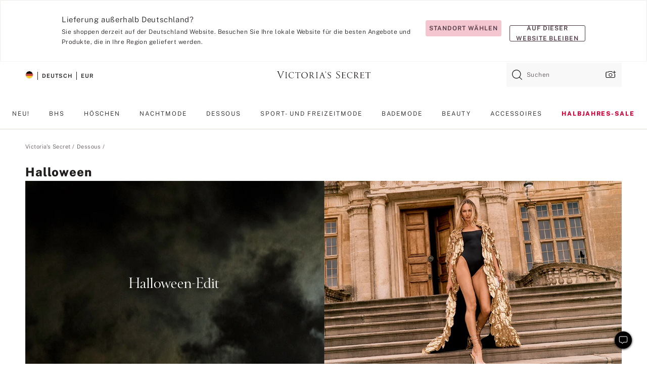

--- FILE ---
content_type: text/html;charset=UTF-8
request_url: https://de.victoriassecret.com/de/vs/lingerie/halloween
body_size: 4768
content:
<!DOCTYPE html><html lang="de" class="desktop " data-theme="vs" data-brand="vs" data-basic="true"><head><script id="earlyBootstrap">(()=>{const e=document.cookie,t=e.indexOf("APPTYPE="),a=document.documentElement.classList,s=document.currentScript.dataset;if(t>=0){a.add("is-app");const i=t+8,r=e.slice(i);let n="";r.startsWith("IOSHANDHELD")?(a.add("is-app-ios"),s.appPlatform="ios",n=e.slice(i+12)):r.startsWith("ANDROIDHANDHELD")&&(a.add("is-app-android"),s.appPlatform="android",n=e.slice(i+16)),n.startsWith("VS")?s.appBrand="vs":n.startsWith("PN")&&(s.appBrand="pn"),s.appPlatform&&s.appBrand&&(s.appType=s.appPlatform+"-"+s.appBrand)}if(("true"===new URL(window.location.href).searchParams.get("isNativeShopTabEnabled")||"true"===sessionStorage.getItem("isNativeShopTabEnabled"))&&(document.documentElement.classList.add("is-native-shop-tab-enabled"),sessionStorage.setItem("isNativeShopTabEnabled","true")),performance.getEntriesByType)for(const{serverTiming:e}of performance.getEntriesByType("navigation"))if(e)for(const{name:t,description:a}of e)"ssrStatus"===t?s.ssrStatus=a:"basicStatus"===t?s.basicStatus=a:"renderSource"===t?s.renderSource=a:"peceActive"===t&&(s.peceActive=a)})();</script><meta charSet="utf-8"/><meta name="viewport" id="viewport-settings" content="width=device-width, initial-scale=1, minimum-scale=1"/><meta property="og:type" content="website"/><meta property="og:site_name" content="Victoria&#x27;s Secret"/><meta name="twitter:site" content="@VictoriasSecret"/><meta property="og:image" content="https://www.victoriassecret.com/assets/m4962-Um5P08hyQ0YL8s9SLn9RQ/images/default-share.png"/><meta name="twitter:card" content="summary_large_image"/><meta property="og:title" content="Halloween – Victoria&#x27;s Secret"/><meta name="description" content="Shoppen Sie unsere Kollektion „Halloween Victoria&#39;s Secret und finden Sie Ihren perfekten Look. Nur bei Victoria&#39;s Secret"/><meta property="og:description" content="Shoppen Sie unsere Kollektion „Halloween Victoria&#39;s Secret und finden Sie Ihren perfekten Look. Nur bei Victoria&#39;s Secret"/><link rel="icon" sizes="48x48" href="https://de.victoriassecret.com/assets/m4962-Um5P08hyQ0YL8s9SLn9RQ/favicon.ico"/><link rel="apple-touch-icon" sizes="180x180" href="https://www.victoriassecret.com/assets/m4962-Um5P08hyQ0YL8s9SLn9RQ/images/apple-touch-icon.png"/><link rel="apple-touch-icon" href="https://www.victoriassecret.com/assets/m4962-Um5P08hyQ0YL8s9SLn9RQ/images/apple-touch-icon.png"/><link rel="icon" sizes="192x192" href="https://www.victoriassecret.com/assets/m4962-Um5P08hyQ0YL8s9SLn9RQ/images/android-chrome-192x192.png"/><meta name="format-detection" content="telephone=no"/> <link rel="alternate" mpdisurl href="https://www.victoriassecret.com/us/vs/lingerie/halloween" hrefLang="x-default"/><link rel="alternate" mpdisurl href="https://www.victoriassecret.com/at/vs/lingerie/halloween" hrefLang="en-AT"/><link rel="alternate" mpdisurl href="https://www.victoriassecret.com/au/vs/lingerie/halloween" hrefLang="en-AU"/><link rel="alternate" mpdisurl href="https://www.victoriassecret.com/be/vs/lingerie/halloween" hrefLang="en-BE"/><link rel="alternate" mpdisurl href="https://www.victoriassecret.com/ca/vs/lingerie/halloween" hrefLang="en-CA"/><link rel="alternate" mpdisurl href="https://www.victoriassecret.com/ch/vs/lingerie/halloween" hrefLang="en-CH"/><link rel="alternate" mpdisurl href="https://www.victoriassecret.com/cz/vs/lingerie/halloween" hrefLang="en-CZ"/><link rel="alternate" mpdisurl href="https://www.victoriassecret.com/de/vs/lingerie/halloween" hrefLang="en-DE"/><link rel="alternate" mpdisurl href="https://www.victoriassecret.com/fr/vs/lingerie/halloween" hrefLang="en-FR"/><link rel="alternate" mpdisurl href="https://www.victoriassecret.com/gr/vs/lingerie/halloween" hrefLang="en-GR"/><link rel="alternate" mpdisurl href="https://www.victoriassecret.com/hk/vs/lingerie/halloween" hrefLang="en-HK"/><link rel="alternate" mpdisurl href="https://www.victoriassecret.com/in/vs/lingerie/halloween" hrefLang="en-IN"/><link rel="alternate" mpdisurl href="https://www.victoriassecret.com/jp/vs/lingerie/halloween" hrefLang="en-JP"/><link rel="alternate" mpdisurl href="https://www.victoriassecret.com/kr/vs/lingerie/halloween" hrefLang="en-KR"/><link rel="alternate" mpdisurl href="https://www.victoriassecret.com/mx/vs/lingerie/halloween" hrefLang="en-MX"/><link rel="alternate" mpdisurl href="https://www.victoriassecret.com/nl/vs/lingerie/halloween" hrefLang="en-NL"/><link rel="alternate" mpdisurl href="https://www.victoriassecret.com/no/vs/lingerie/halloween" hrefLang="en-NO"/><link rel="alternate" mpdisurl href="https://www.victoriassecret.com/nz/vs/lingerie/halloween" hrefLang="en-NZ"/><link rel="alternate" mpdisurl href="https://www.victoriassecret.com/ro/vs/lingerie/halloween" hrefLang="en-RO"/><link rel="alternate" mpdisurl href="https://www.victoriassecret.com/se/vs/lingerie/halloween" hrefLang="en-SE"/><link rel="alternate" mpdisurl href="https://www.victoriassecret.com/sg/vs/lingerie/halloween" hrefLang="en-SG"/><link rel="alternate" mpdisurl href="https://www.victoriassecret.com/sk/vs/lingerie/halloween" hrefLang="en-SK"/><link rel="alternate" mpdisurl href="https://www.victoriassecret.com/us/vs/lingerie/halloween" hrefLang="en-US"/><link rel="alternate" mpdisurl href="https://fr.victoriassecret.com/be/vs/lingerie/halloween" hrefLang="fr-BE"/><link rel="alternate" mpdisurl href="https://fr.victoriassecret.com/bf/vs/lingerie/halloween" hrefLang="fr-BF"/><link rel="alternate" mpdisurl href="https://fr.victoriassecret.com/ch/vs/lingerie/halloween" hrefLang="fr-CH"/><link rel="alternate" mpdisurl href="https://fr.victoriassecret.com/fr/vs/lingerie/halloween" hrefLang="fr-FR"/><link rel="alternate" mpdisurl href="https://frca.victoriassecret.com/ca/vs/lingerie/halloween" hrefLang="fr-CA"/><link rel="alternate" mpdisurl href="https://de.victoriassecret.com/at/vs/lingerie/halloween" hrefLang="de-AT"/><link rel="alternate" mpdisurl href="https://de.victoriassecret.com/ch/vs/lingerie/halloween" hrefLang="de-CH"/><link rel="alternate" mpdisurl href="https://de.victoriassecret.com/de/vs/lingerie/halloween" hrefLang="de-DE"/><link rel="alternate" mpdisurl href="https://it.victoriassecret.com/it/vs/lingerie/halloween" hrefLang="it-IT"/><link rel="alternate" mpdisurl href="https://ja.victoriassecret.com/jp/vs/lingerie/halloween" hrefLang="ja-JP"/><link rel="alternate" mpdisurl href="https://ko.victoriassecret.com/kr/vs/lingerie/halloween" hrefLang="ko-KR"/><link rel="alternate" mpdisurl href="https://pl.victoriassecret.com/pl/vs/lingerie/halloween" hrefLang="pl-PL"/><link rel="alternate" mpdisurl href="https://es.victoriassecret.com/es/vs/lingerie/halloween" hrefLang="es-ES"/><link rel="alternate" mpdisurl href="https://sp.victoriassecret.com/ar/vs/lingerie/halloween" hrefLang="es-AR"/><link rel="alternate" mpdisurl href="https://sp.victoriassecret.com/bo/vs/lingerie/halloween" hrefLang="es-BO"/><link rel="alternate" mpdisurl href="https://sp.victoriassecret.com/bz/vs/lingerie/halloween" hrefLang="es-BZ"/><link rel="alternate" mpdisurl href="https://sp.victoriassecret.com/cl/vs/lingerie/halloween" hrefLang="es-CL"/><link rel="alternate" mpdisurl href="https://sp.victoriassecret.com/co/vs/lingerie/halloween" hrefLang="es-CO"/><link rel="alternate" mpdisurl href="https://sp.victoriassecret.com/cr/vs/lingerie/halloween" hrefLang="es-CR"/><link rel="alternate" mpdisurl href="https://sp.victoriassecret.com/do/vs/lingerie/halloween" hrefLang="es-DO"/><link rel="alternate" mpdisurl href="https://sp.victoriassecret.com/ec/vs/lingerie/halloween" hrefLang="es-EC"/><link rel="alternate" mpdisurl href="https://sp.victoriassecret.com/gt/vs/lingerie/halloween" hrefLang="es-GT"/><link rel="alternate" mpdisurl href="https://sp.victoriassecret.com/hn/vs/lingerie/halloween" hrefLang="es-HN"/><link rel="alternate" mpdisurl href="https://sp.victoriassecret.com/mx/vs/lingerie/halloween" hrefLang="es-MX"/><link rel="alternate" mpdisurl href="https://sp.victoriassecret.com/ni/vs/lingerie/halloween" hrefLang="es-NI"/><link rel="alternate" mpdisurl href="https://sp.victoriassecret.com/pa/vs/lingerie/halloween" hrefLang="es-PA"/><link rel="alternate" mpdisurl href="https://sp.victoriassecret.com/pe/vs/lingerie/halloween" hrefLang="es-PE"/><link rel="alternate" mpdisurl href="https://sp.victoriassecret.com/py/vs/lingerie/halloween" hrefLang="es-PY"/><link rel="alternate" mpdisurl href="https://sp.victoriassecret.com/sv/vs/lingerie/halloween" hrefLang="es-SV"/><link rel="alternate" mpdisurl href="https://sp.victoriassecret.com/us/vs/lingerie/halloween" hrefLang="es-US"/><link rel="alternate" mpdisurl href="https://sp.victoriassecret.com/uy/vs/lingerie/halloween" hrefLang="es-UY"/><link rel="alternate" mpdisurl href="https://sp.victoriassecret.com/ve/vs/lingerie/halloween" hrefLang="es-VE"/><link rel="alternate" mpdisurl href="https://nl.victoriassecret.com/nl/vs/lingerie/halloween" hrefLang="nl-NL"/><link href="https://de.victoriassecret.com/assets/m4962-Um5P08hyQ0YL8s9SLn9RQ/templates/ssr-collection/desktop/style.css" rel="stylesheet"/><title>Halloween – Victoria&#x27;s Secret</title><style data-styled="" data-styled-version="5.3.9">.huVxo{-webkit-animation:fadein 1s ease-in;animation:fadein 1s ease-in;margin:0 auto;}/*!sc*/
@-webkit-keyframes fadein{0%{opacity:0;}50%{opacity:0;}100%{opacity:1;}}/*!sc*/
@keyframes fadein{0%{opacity:0;}50%{opacity:0;}100%{opacity:1;}}/*!sc*/
data-styled.g1493[id="sc-hhncp1-0"]{content:"huVxo,"}/*!sc*/
.hIWGSz{position:absolute;inset:0;display:-webkit-box;display:-webkit-flex;display:-ms-flexbox;display:flex;-webkit-box-pack:center;-webkit-justify-content:center;-ms-flex-pack:center;justify-content:center;-webkit-align-items:center;-webkit-box-align:center;-ms-flex-align:center;align-items:center;}/*!sc*/
data-styled.g1494[id="sc-17pbkyn-0"]{content:"hIWGSz,"}/*!sc*/
.kyFYCC{bottom:-100px;right:0;margin:1rem;-webkit-animation:slidein 750ms ease-out 10s forwards;animation:slidein 750ms ease-out 10s forwards;}/*!sc*/
data-styled.g1495[id="sc-17pbkyn-1"]{content:"kyFYCC,"}/*!sc*/
.jMLnnC{position:absolute;top:0;width:100%;}/*!sc*/
.jMLnnC .fabric-masthead-static-brandbar{width:100%;margin:0;}/*!sc*/
.jMLnnC .fabric-masthead-static-brandbar > .fabric-masthead-static-brandbar-smo-holder{height:40px;background-color:#f9e2e7;}/*!sc*/
.jMLnnC .fabric-masthead-static-brandbar > .fabric-masthead-static-brandbar-container{height:40px;background-color:#f7f7f8;}/*!sc*/
.jMLnnC .fabric-masthead-logo-area{width:100%;-webkit-box-pack:center;-webkit-justify-content:center;-ms-flex-pack:center;justify-content:center;-webkit-justify-content:center;}/*!sc*/
.jMLnnC .fabric-masthead-logo-area.fabric-layout-breakpoints .fabric-static-masthead-logo{-webkit-flex:0 0 275px;-ms-flex:0 0 275px;flex:0 0 275px;height:40px;margin:24px auto 50px;background-color:#f5f5f6;border-radius:3px;}/*!sc*/
.jMLnnC .fabric-masthead-category-nav-item .fabric-masthead-category-nav-link{height:20px;width:90px;background-color:#f5f5f6;padding:0.334rem 0.334rem 0.334rem 4px;display:block;text-transform:uppercase;position:relative;}/*!sc*/
.jMLnnC .fabric-masthead-category-nav-item{margin-right:20px;border-radius:3px;}/*!sc*/
.jMLnnC .fabric-masthead-logo-area{display:-webkit-box;display:-webkit-flex;display:-ms-flexbox;display:flex;height:115px;-webkit-box-pack:justify;-webkit-justify-content:space-between;-ms-flex-pack:justify;justify-content:space-between;-webkit-align-items:center;-webkit-box-align:center;-ms-flex-align:center;align-items:center;}/*!sc*/
.jMLnnC .fabric-masthead-category-nav-menu{width:944px;display:-webkit-box;display:-webkit-flex;display:-ms-flexbox;display:flex;margin:0 auto;-webkit-box-pack:justify;-webkit-justify-content:space-between;-ms-flex-pack:justify;justify-content:space-between;-webkit-align-items:center;-webkit-box-align:center;-ms-flex-align:center;align-items:center;}/*!sc*/
[data-device='desktop'] .sc-d7p3b7-0 .fabric-masthead-category-nav-item{padding-bottom:0.334rem;}/*!sc*/
data-styled.g1496[id="sc-d7p3b7-0"]{content:"jMLnnC,"}/*!sc*/
</style><link rel="preconnect" href="https://de-api.victoriassecret.com/" crossorigin="use-credentials"/>
<link rel="stylesheet" type="text/css" href="https://de.victoriassecret.com/custom_CSS/mpCSS.css?mptest=de4">
</head><body class="fabric vs"><div class="fabric-toast-traffic-control"></div><div class="reactContainer" id="componentContainer" data-hydrate="true"><header class="fabric-masthead-component sc-d7p3b7-0 jMLnnC"><div class="fabric-masthead-static-brandbar"><div class="fabric-masthead-static-brandbar-smo-holder"></div><div class="fabric-masthead-static-brandbar-container"></div></div><div class="fabric-masthead-logo-area fabric-layout-breakpoints"><h1 class="fabric-static-masthead-logo"></h1></div><nav class="fabric-masthead-static-category-nav-component"><ul class="fabric-masthead-category-nav-menu" role="menu"><li class="fabric-masthead-category-nav-item" role="none"><a class="fabric-masthead-category-nav-link"></a></li><li class="fabric-masthead-category-nav-item" role="none"><a class="fabric-masthead-category-nav-link"></a></li><li class="fabric-masthead-category-nav-item" role="none"><a class="fabric-masthead-category-nav-link"></a></li><li class="fabric-masthead-category-nav-item" role="none"><a class="fabric-masthead-category-nav-link"></a></li><li class="fabric-masthead-category-nav-item" role="none"><a class="fabric-masthead-category-nav-link"></a></li><li class="fabric-masthead-category-nav-item" role="none"><a class="fabric-masthead-category-nav-link"></a></li><li class="fabric-masthead-category-nav-item" role="none"><a class="fabric-masthead-category-nav-link"></a></li><li class="fabric-masthead-category-nav-item" role="none"><a class="fabric-masthead-category-nav-link"></a></li><li class="fabric-masthead-category-nav-item" role="none"><a class="fabric-masthead-category-nav-link"></a></li></ul></nav></header><div class="fabric-page-loading"><div class="fabric-page-spinner sc-17pbkyn-0 hIWGSz"><div class="fabric-spinner-element sc-hhncp1-0 huVxo"><div><span class="fabric-hide-a11y-element">Lädt ...</span></div><div></div><div></div><div></div><div></div><div></div><div></div><div></div><div></div><div></div><div></div><div></div></div></div><div class="fabric-toast-utility static-site"><div class="toast-container"><strong>Das Laden der Seite dauert länger als erwartet.</strong></div></div></div></div><div class="fabric-dialog-container"></div><div class="fabric-salesforce-chat-dialog"></div><script id="brastrap-data" type="application/json">{"endpoints":[{"key":"analyticsCore","context":"analytics","version":"v3","path":"global","www":false,"pci":false},{"key":"authStatus","context":"auth","version":"v27","path":"status","method":"POST","prioritized":true,"www":false,"pci":false},{"key":"featureFlags","context":"experience","version":"v4","path":"feature-flags","www":false,"pci":false,"prioritized":true,"timeout":7000,"queryWhitelist":["cm_mmc"]},{"key":"countryList","context":"settings","version":"v3","path":"countries","www":false,"pci":false},{"key":"languageList","context":"settings","version":"v3","path":"languages","www":false,"pci":false},{"key":"dataPrivacyRightsGPCSettings","context":"dataprivacyrights","version":"v7","path":"jwt","www":false,"pci":false},{"key":"zipGating","context":"gatingexperience","version":"v1","path":"sddgating","www":false,"pci":false,"prioritized":true},{"key":"environment","context":"assets","version":"m4962-Um5P08hyQ0YL8s9SLn9RQ","path":"settings.json","www":true,"pci":false},{"key":"navigations","context":"navigations","version":"v9","path":"navigations?channel=victorias-secret-desktop-tablet-eu","www":false,"pci":false,"queryWhitelist":["cm_mmc"]},{"key":"bagCount","context":"orders","version":"v38","path":"bag/count","www":false,"pci":false,"overrides":{"featureFlags.dimensions[dimension=F302].active=C":{"version":"v39","path":"bag/count"}}},{"key":"breadcrumbs","context":"breadcrumbs","version":"v4","path":"breadcrumbs?collectionId=56b0f941-fd0c-49ec-af54-6cdb890b3af7","www":false,"pci":false,"queryWhitelist":["collectionId"]},{"key":"collectionPage","context":"collectionheaders","version":"v9","path":"?collectionId=56b0f941-fd0c-49ec-af54-6cdb890b3af7","www":false,"pci":false,"queryWhitelist":["cm_mmc"]},{"key":"collectionEnsembles","context":"stacksensemble","version":"v4","path":"?brand=vs&collectionId=56b0f941-fd0c-49ec-af54-6cdb890b3af7","www":false,"pci":false,"queryWhitelist":["cm_mmc","brand","stackId"]},{"key":"collectionFilters","context":"filters","version":"v21","path":"?collectionId=56b0f941-fd0c-49ec-af54-6cdb890b3af7&isPersonalized=true","www":false,"pci":false,"queryWhitelist":["filter","storeId","isFilterEnhanced"],"overrides":{"featureFlags.dimensions[dimension=F810].active=C":{"path":"?collectionId=56b0f941-fd0c-49ec-af54-6cdb890b3af7&isPersonalized=true&isFilterEnhanced=true"},"featureFlags.dimensions[dimension=F539].active=C":{"version":"v22"},"featureFlags.dimensions[dimension=F539].active=D":{"version":"v23"}}},{"key":"collectionStacks","context":"stacks","version":"v41","path":"?brand=vs&collectionId=56b0f941-fd0c-49ec-af54-6cdb890b3af7&orderBy={{orderBy}}&maxSwatches=8&isPersonalized=true&isWishlistEnabled=true&recCues=true","www":false,"pci":false,"queryWhitelist":["cm_mmc","brand","filter","orderBy","stackId","storeId"],"overrides":{"featureFlags.dimensions[dimension=F809].active=C":{"version":"v42"},"featureFlags.dimensions[dimension=F539].active=C":{"version":"v43"},"featureFlags.dimensions[dimension=F539].active=C&&featureFlags.dimensions[dimension=F809].active=C":{"version":"v44"},"featureFlags.dimensions[dimension=F539].active=D":{"version":"v45"},"featureFlags.dimensions[dimension=F539].active=D&&featureFlags.dimensions[dimension=F809].active=C":{"version":"v46"}}},{"key":"brandConfigs","context":"settings","version":"v3","path":"brandconfigs?brand=vs&region=international","www":false,"pci":false,"queryWhitelist":["brand","region"]}],"icons":["/assets/m4962-Um5P08hyQ0YL8s9SLn9RQ/react/icon/brand.svg","/assets/m4962-Um5P08hyQ0YL8s9SLn9RQ/react/icon/main.svg","/assets/m4962-Um5P08hyQ0YL8s9SLn9RQ/react/icon/third-party.svg","/assets/m4962-Um5P08hyQ0YL8s9SLn9RQ/react/icon/exclude.svg"],"scripts":[],"settings":{"apiUrl":"https://de-api.victoriassecret.com","pciApiUrl":"https://api2.victoriassecret.com"}}</script><script id="reactLibrary" src="https://www.victoriassecret.com/assets/m4962-Um5P08hyQ0YL8s9SLn9RQ/desktop/react-18.js" defer=""></script><script id="sentryReactSdk" src="https://www.victoriassecret.com/assets/m4962-Um5P08hyQ0YL8s9SLn9RQ/desktop/sentry-react-sdk.js" defer=""></script><script id="brastrap" src="https://de.victoriassecret.com/assets/m4962-Um5P08hyQ0YL8s9SLn9RQ/brastrap.js" defer=""></script><!-- mp_trans_schedule_disable_start 149 --><script id="clientProps" type="application/json">{"apiData":{"cmsPage":{"oldPath":"","path":"/vs/lingerie/halloween","template":"collection","collectionId":"56b0f941-fd0c-49ec-af54-6cdb890b3af7","channel":"victorias-secret-desktop-tablet-eu","meta":{"id":"56b0f941-fd0c-49ec-af54-6cdb890b3af7","name":"","language":"","title":"Halloween","displayOn":"desktop","seoEvergreen":"off","metaTitle":"Halloween - Victoria's Secret","metaDescription":"Shoppen Sie unsere Kollektion „Halloween Victoria's Secret und finden Sie Ihren perfekten Look. Nur bei Victoria's Secret","canonicalUrl":"https://de.victoriassecret.com/de/vs/lingerie/halloween"},"analytics":{"page_category":"Halloween collection","category_id":"LINGERIE","page_type":"collection","page_category_id":"VS|LINGERIE|HALLOWEEN","parent_category_id":"VS|LINGERIE"},"redirect":{}}},"apiResponses":{},"brand":"vs","buildId":"m4962-Um5P08hyQ0YL8s9SLn9RQ","category":"lingerie","cmsPageChannel":"victorias-secret-desktop-tablet-eu","countryCode":"de","deployEnv":{"wwwOrigin":"https://de.victoriassecret.com/","apiOrigin":"https://de-api.victoriassecret.com","apiPciOrigin":"https://api2.victoriassecret.com","languageDomainSuffix":".victoriassecret.com","englishDomainPrefix":"www","assetsOrigin":"https://de.victoriassecret.com/","assetsContext":"/assets","languageDomains":{"de.victoriassecret.com":{"domainCode":"de"},"es.victoriassecret.com":{"domainCode":"es"},"fr.victoriassecret.com":{"domainCode":"fr"},"frca.victoriassecret.com":{"domainCode":"frca"},"it.victoriassecret.com":{"domainCode":"it"},"ja.victoriassecret.com":{"domainCode":"ja"},"ko.victoriassecret.com":{"domainCode":"ko"},"pl.victoriassecret.com":{"domainCode":"pl"},"sp.victoriassecret.com":{"domainCode":"sp"}}},"deviceType":"desktop","deployEnvName":"production","endpoints":[{"key":"analyticsCore","context":"analytics","version":"v3","path":"global","www":false,"pci":false},{"key":"authStatus","context":"auth","version":"v27","path":"status","method":"POST","prioritized":true,"www":false,"pci":false},{"key":"featureFlags","context":"experience","version":"v4","path":"feature-flags","www":false,"pci":false,"prioritized":true,"timeout":7000,"queryWhitelist":["cm_mmc"]},{"key":"countryList","context":"settings","version":"v3","path":"countries","www":false,"pci":false},{"key":"languageList","context":"settings","version":"v3","path":"languages","www":false,"pci":false},{"key":"dataPrivacyRightsGPCSettings","context":"dataprivacyrights","version":"v7","path":"jwt","www":false,"pci":false},{"key":"zipGating","context":"gatingexperience","version":"v1","path":"sddgating","www":false,"pci":false,"prioritized":true},{"key":"environment","context":"assets","version":"m4962-Um5P08hyQ0YL8s9SLn9RQ","path":"settings.json","www":true,"pci":false},{"key":"navigations","context":"navigations","version":"v9","path":"navigations?channel=victorias-secret-desktop-tablet-eu","www":false,"pci":false,"queryWhitelist":["cm_mmc"]},{"key":"bagCount","context":"orders","version":"v38","path":"bag/count","www":false,"pci":false,"overrides":{"featureFlags.dimensions[dimension=F302].active=C":{"version":"v39","path":"bag/count"}}},{"key":"breadcrumbs","context":"breadcrumbs","version":"v4","path":"breadcrumbs?collectionId=56b0f941-fd0c-49ec-af54-6cdb890b3af7","www":false,"pci":false,"queryWhitelist":["collectionId"]},{"key":"collectionPage","context":"collectionheaders","version":"v9","path":"?collectionId=56b0f941-fd0c-49ec-af54-6cdb890b3af7","www":false,"pci":false,"queryWhitelist":["cm_mmc"]},{"key":"collectionEnsembles","context":"stacksensemble","version":"v4","path":"?brand=vs&collectionId=56b0f941-fd0c-49ec-af54-6cdb890b3af7","www":false,"pci":false,"queryWhitelist":["cm_mmc","brand","stackId"]},{"key":"collectionFilters","context":"filters","version":"v21","path":"?collectionId=56b0f941-fd0c-49ec-af54-6cdb890b3af7&isPersonalized=true","www":false,"pci":false,"queryWhitelist":["filter","storeId","isFilterEnhanced"],"overrides":{"featureFlags.dimensions[dimension=F810].active=C":{"path":"?collectionId=56b0f941-fd0c-49ec-af54-6cdb890b3af7&isPersonalized=true&isFilterEnhanced=true"},"featureFlags.dimensions[dimension=F539].active=C":{"version":"v22"},"featureFlags.dimensions[dimension=F539].active=D":{"version":"v23"}}},{"key":"collectionStacks","context":"stacks","version":"v41","path":"?brand=vs&collectionId=56b0f941-fd0c-49ec-af54-6cdb890b3af7&orderBy={{orderBy}}&maxSwatches=8&isPersonalized=true&isWishlistEnabled=true&recCues=true","www":false,"pci":false,"queryWhitelist":["cm_mmc","brand","filter","orderBy","stackId","storeId"],"overrides":{"featureFlags.dimensions[dimension=F809].active=C":{"version":"v42"},"featureFlags.dimensions[dimension=F539].active=C":{"version":"v43"},"featureFlags.dimensions[dimension=F539].active=C&&featureFlags.dimensions[dimension=F809].active=C":{"version":"v44"},"featureFlags.dimensions[dimension=F539].active=D":{"version":"v45"},"featureFlags.dimensions[dimension=F539].active=D&&featureFlags.dimensions[dimension=F809].active=C":{"version":"v46"}}},{"key":"brandConfigs","context":"settings","version":"v3","path":"brandconfigs?brand=vs&region=international","www":false,"pci":false,"queryWhitelist":["brand","region"]}],"languageCode":"de","react18Mode":false,"renderType":"basic","sanitizedUrl":"https://de.victoriassecret.com/de/vs/lingerie/halloween","timestamp":1768834381392,"enableSentry":true}</script><!-- mp_trans_schedule_disable_end 149 --><script src="https://de.victoriassecret.com/assets/m4962-Um5P08hyQ0YL8s9SLn9RQ/desktop/runtime.js" defer=""></script><script src="https://de.victoriassecret.com/assets/m4962-Um5P08hyQ0YL8s9SLn9RQ/desktop/5641.js" defer=""></script><script src="https://de.victoriassecret.com/assets/m4962-Um5P08hyQ0YL8s9SLn9RQ/desktop/573.js" defer=""></script><script src="https://de.victoriassecret.com/assets/m4962-Um5P08hyQ0YL8s9SLn9RQ/desktop/6863.js" defer=""></script><script src="https://de.victoriassecret.com/assets/m4962-Um5P08hyQ0YL8s9SLn9RQ/desktop/9300.js" defer=""></script><script src="https://de.victoriassecret.com/assets/m4962-Um5P08hyQ0YL8s9SLn9RQ/desktop/8776.js" defer=""></script><script src="https://de.victoriassecret.com/assets/m4962-Um5P08hyQ0YL8s9SLn9RQ/desktop/1440.js" defer=""></script><script src="https://de.victoriassecret.com/assets/m4962-Um5P08hyQ0YL8s9SLn9RQ/desktop/5801.js" defer=""></script><script src="https://de.victoriassecret.com/assets/m4962-Um5P08hyQ0YL8s9SLn9RQ/desktop/2316.js" defer=""></script><script src="https://de.victoriassecret.com/assets/m4962-Um5P08hyQ0YL8s9SLn9RQ/desktop/685.js" defer=""></script><script src="https://de.victoriassecret.com/assets/m4962-Um5P08hyQ0YL8s9SLn9RQ/desktop/6817.js" defer=""></script><script src="https://de.victoriassecret.com/assets/m4962-Um5P08hyQ0YL8s9SLn9RQ/desktop/420.js" defer=""></script><script src="https://de.victoriassecret.com/assets/m4962-Um5P08hyQ0YL8s9SLn9RQ/desktop/1405.js" defer=""></script><script src="https://de.victoriassecret.com/assets/m4962-Um5P08hyQ0YL8s9SLn9RQ/templates/ssr-collection/desktop/index.js" defer=""></script></body>
<!-- MP Google Tag Manager -->
<script nonce="mpgtmdply">(function(w,d,s,l,i){w[l]=w[l]||[];w[l].push({'gtm.start':
new Date().getTime(),event:'gtm.js'});var f=d.getElementsByTagName(s)[0],
j=d.createElement(s),dl=l!='dataLayer'?'&l='+l:'';j.async=true;j.src=
'https://www.googletagmanager.com/gtm.js?id='+i+dl;f.parentNode.insertBefore(j,f);
})(window,document,'script','mpDataLayer','GTM-NKJ73QTQ');</script>
<!-- End Google Tag Manager -->

<!-- MP Google Tag Manager (noscript) -->
<noscript><iframe src="https://www.googletagmanager.com/ns.html?id=GTM-NKJ73QTQ"
height="0" width="0" style="display:none;visibility:hidden"></iframe></noscript>
<!-- End Google Tag Manager (noscript) -->

<!--Processed by MotionPoint's TransMotion (r) translation engine v22.36.0 12/23/2025. Copyright© 2003-2026 MotionPoint Corporation. All Rights Reserved. This product is protected under one or more of the following US patents: 7584216, 7580960, 7627479, 7627817, 7996417, 8065294. Other patents pending.--></html>

--- FILE ---
content_type: text/javascript;charset=UTF-8
request_url: https://de.victoriassecret.com/assets/m4962-Um5P08hyQ0YL8s9SLn9RQ/desktop/573.js
body_size: 9662
content:
try{!function(){var e="undefined"!=typeof window?window:"undefined"!=typeof global?global:"undefined"!=typeof globalThis?globalThis:"undefined"!=typeof self?self:{},t=(new e.Error).stack;t&&(e._sentryDebugIds=e._sentryDebugIds||{},e._sentryDebugIds[t]="dfe98fac-0f0c-4f89-badf-ec5ef93b12d1",e._sentryDebugIdIdentifier="sentry-dbid-dfe98fac-0f0c-4f89-badf-ec5ef93b12d1")}()}catch(e){}!function(){var e="undefined"!=typeof window?window:"undefined"!=typeof global?global:"undefined"!=typeof globalThis?globalThis:"undefined"!=typeof self?self:{};e._sentryModuleMetadata=e._sentryModuleMetadata||{},e._sentryModuleMetadata[(new e.Error).stack]=function(e){for(var t=1;t<arguments.length;t++){var n=arguments[t];if(null!=n)for(var i in n)n.hasOwnProperty(i)&&(e[i]=n[i])}return e}({},e._sentryModuleMetadata[(new e.Error).stack],{"_sentryBundlerPluginAppKey:fewd-flagship":!0})}(),("undefined"!=typeof window?window:"undefined"!=typeof global?global:"undefined"!=typeof globalThis?globalThis:"undefined"!=typeof self?self:{}).SENTRY_RELEASE={id:"flagship-m4962"},(self.webpackChunk_vsdp_flagship=self.webpackChunk_vsdp_flagship||[]).push([[573],{54752:(e,t,n)=>{n.d(t,{A:()=>Pe});var i=n(78090),o=n.n(i),a=n(52485),s=n(16809),r=n(92568);const c=r.Ay.article.withConfig({componentId:"sc-1t6vn29-0"})(["",""],(({$isSmallScreen:e,$hasNewITC:t,$isCollectionPage:n})=>`\n    display: ${t?"grid":""};\n    grid-auto-flow: row dense;\n    grid-template-columns: ${e?"1fr":"repeat(2, 1fr)"};\n    max-width: 1600px;\n    min-width: auto;\n    overflow: hidden;\n    width: 100%;\n    z-index: 1;\n\n    > div,\n    > section,\n    > article {\n      grid-column: span 2;\n    }\n\n    > div.medium1-itc {\n      grid-column: ${e?"span 2":"span 1"};\n    }\n\n    > div.oldTwoUp {\n      grid-column: span 1;\n      place-self: end;\n      margin-right: 3.0625em;\n    }\n    > div.oldTwoUp + div.oldTwoUp {\n      place-self: center;\n      margin-right: 1em;\n    }\n\n    .offers-drawer & {\n      max-width: unset;\n      min-width: unset;\n    }\n\n    // below is desktop styles only\n    ${e?`\n        > div > div.fabric-itc-media-region > img {\n          margin: 0 auto;\n          object-fit: contain;\n        }\n        ${!n&&"\n        > div.fabric-image-text-cms-component {\n          width: 100% ;\n          "}\n      }\n      `:""}\n\n  `));var l=n(78795),d=n(44775),m=n(64112),p=n(64512),g=n(80546);const u="REQUEST_UPDATE",h="RESULT_UPDATE",f="ERROR_UPDATE",x=(e,t)=>{switch(t.type){case u:return{totalCount:t.totalCount,requests:[...e.requests,t.payload],result:[],error:null};case h:return{totalCount:e.totalCount,requests:e.requests,result:[t.payload],error:null};case f:return{totalCount:e.totalCount,requests:e.requests,result:[],error:t.error};default:return e}};var b=n(15641),y=n(64082),w=n(90107),C=n(49866);const A=r.Ay.div.withConfig({componentId:"sc-hjxr6p-0"})(["position:absolute;z-index:-1;display:flex;align-items:center;justify-content:center;left:0;width:100vw;height:100%;",";.desktop &{",";}.fabric-background-image-component-image{width:100%;height:100%;background-position:top center;}"],C.A.responsiveFont(10/3,"vw",10.666,24),C.A.responsiveFont(1,"vw",9.44,19.2));var v=n(59480),I=n(74848);const S=function({cmsComponent:e}){const{id:t,source:n,backgroundColor:i,width:o,imgAltText:a}=e,s={backgroundImage:`url(${n})`,backgroundColor:`${i}`,backgroundSize:`${o?v.Ay.convertToEm(o):"auto"}`,backgroundRepeat:"no-repeat"};return(0,I.jsx)(A,{"data-id":t,"data-component":"background-image-cms-component",className:"fabric-cms-component-item fabric-background-image-cms-component fabric-background-image",children:(0,I.jsx)("div",{className:"fabric-background-image-component-image",style:s,role:"img","aria-label":a})})};var $=n(10890),F=n(38705),j=n(48317),k=n(29172),M=n(21534);const T=640,z=r.Ay.div.withConfig({componentId:"sc-12pl51b-0"})(["",""],(({theme:e})=>(0,r.AH)(["@media (min-width:","px){.fabric-secondary-small-button-element{display:flex;flex:0 1 24.5%;justify-content:center;align-items:center;margin:0 0 "," ",";background:",";color:",";font-family:",";}}@media (max-width:","px){.fabric-secondary-small-button-element{margin:0 0 "," 0;background:",";color:",";}}"],T,e.spacing.sm,e.spacing.sm,e.colors.neutral100,e.colors.neutral0,e.typography.fontFamily["ff-primary"]["font-family"],T,e.spacing.xs,e.colors.neutral100,e.colors.neutral0))),P=r.Ay.div.withConfig({componentId:"sc-12pl51b-1"})(["",""],(({theme:e})=>(0,r.AH)(["@media (min-width:","px){width:1180px;margin:"," auto;@media (max-width:","px){width:944px;margin:50px auto;}}@media (max-width:","px){margin:"," ",";}"],T,e.spacing.lg,1200,T,e.spacing.xl,e.spacing.md))),N=r.Ay.div.withConfig({componentId:"sc-12pl51b-2"})(["@media (min-width:","px){display:flex;flex-direction:column;align-items:center;width:100%;height:auto;}@media (max-width:","px){flex-direction:column;}"],T,T),E=r.Ay.div.withConfig({componentId:"sc-12pl51b-3"})(["",""],(({theme:e})=>(0,r.AH)(["@media (max-width:","px){width:100%;text-align:center;margin:0 0 "," 0;}"],T,e.spacing.sm))),H=r.Ay.div.withConfig({componentId:"sc-12pl51b-4"})(["",""],(({theme:e})=>(0,r.AH)(["@media (min-width:","px){display:flex;width:100%;flex-wrap:wrap;justify-content:center;margin-top:",";&.inline-text-nav-column-4{justify-content:flex-start;.fabric-secondary-small-button-element{flex:0 1 23.8%;}}&&&&&.inline-text-nav-column-5 .fabric-secondary-small-button-element{flex:0 1 18.7%;}&.inline-text-nav-column-3 .fabric-secondary-small-button-element:nth-child(3n + 1),&.inline-text-nav-column-4 .fabric-secondary-small-button-element:nth-child(4n + 1),&.inline-text-nav-column-5 .fabric-secondary-small-button-element:nth-child(5n + 1){margin-left:0;}}@media (max-width:","px){width:100%;flex-direction:column;padding:0;}"],T,e.spacing.md,T))),O=function(e){return!e||e<3||e%3==0&&e%4!=0?"inline-text-nav-column-3":e%5==0?"inline-text-nav-column-5":"inline-text-nav-column-4"},D={rel:"noopener noreferrer",target:"_blank"},L=function({cmsComponent:e,isMobile:t}){const{id:n,textField1:o,ctas:a}=e,s=O(a.length),r=!l.Jt(e,"isFloatingCue")||t?"fabric-h1-typography-element":"",c=t?"":s;return(0,I.jsx)(z,{"data-id":n,"data-component":"cmsdigitalcontent:InlineNavigation-cms-component",className:"fabric-cms-component-item fabric-cmsdigitalcontent:InlineNavigation-cms-component",children:(0,I.jsx)(P,{className:"fabric-inline-text-navigation-component",children:(0,I.jsxs)(N,{className:"fabric-cms-items",children:[(0,I.jsx)(E,{className:"fabric-cms-header-title",children:(0,I.jsx)(M.A,{className:r,as:"h2",fontFamily:"ff-secondary",fontWeight:"bold",letterSpacing:"ls-md",fontScale:"fs-4xl",children:o})}),(0,I.jsx)(H,{className:`fabric-cms-menu-items  ${c}`,children:a&&a.map((e=>(0,I.jsx)(i.Fragment,{children:(0,I.jsx)(k.A,{href:e.url?e.url:`#${e.anchor}`,className:"fabric-link-element fabric-secondary-small-button-element",...e?.isOpenInNewTab&&D,children:(0,I.jsx)(M.A,{fontFamily:"ff-primary",fontWeight:"bold",children:(0,I.jsx)(j.A,{html:e.text})})})},e.text)))})]})})})};var R=n(14229),q=n(81551),U=n(33303);const V=(0,r.Ay)(d.A).withConfig({componentId:"sc-1bmrd5n-0"})(["",""],(({$backgroundColor:e})=>(0,r.AH)(["background-color:",";margin-bottom:0;"],e||"unset"))),_=(0,r.Ay)(d.A).withConfig({componentId:"sc-1bmrd5n-1"})(["",""],(({theme:e,$hasHeader:t})=>`\n  ${t?`padding: ${e.spacing.xl4} ${e.spacing.xl} ${e.spacing.xl};`:`padding: ${e.spacing.xl4} ${e.spacing.xl};`};\n  text-align: center;\n`)),K=(0,r.Ay)(d.A).withConfig({componentId:"sc-1bmrd5n-2"})(["",""],(({theme:e,$isPaddingTight:t,$isCopyPositionStack:n})=>(0,r.AH)(["gap:",";padding:0px "," ",";"],t?`calc(${e.spacing.xs} / 2)`:n?`${e.spacing.lg}  ${e.spacing.md}`:`${e.spacing.md}`,e.spacing.xl,e.spacing.xl4)));var G=n(5750);const W=function({cmsComponent:e,authStatus:t,position:n}){const{id:o,slides:a,placement:s,carouselHeader:c=[],backgroundColor:l,theme:m,baseFontSizePx:p,padding:g,type:u}=e,h=(0,U.U)(p),f=(0,G.Ay)("f536MiniGridsOnMwebEnhancement"),x=(0,i.useMemo)((()=>{if("PINK1"===m){const e={...q.Al.typography,...h?.typography},t={...q.Al.spacing,...h?.spacing};return p?{...q.Al,typography:{...e},spacing:{...t}}:q.Al}if("PINK2"===m){const e={...q.to.typography,...h?.typography},t={...q.to.spacing,...h?.spacing};return p?{...q.to,typography:{...e},spacing:{...t}}:q.to}const e={...q.uu.typography,...h?.typography},t={...q.uu.spacing,...h?.spacing};return p?{...q.uu,typography:{...e},spacing:{...t}}:q.uu}),[m,h,p]);return(0,I.jsxs)(V,{forwardedAs:"section",id:o,"data-testid":"miniGrid-cms-component",$backgroundColor:l,children:[c?.length?(0,I.jsx)(_,{variant:"flex",alignItems:"center",justifyContent:"center",$hasHeader:!!c?.length,children:(0,I.jsx)(r.NP,{theme:x,children:(0,I.jsx)(R.A,{contentArray:c,baseFontSizePx:p,cmsTheme:m})})}):null,a&&0!==a?.length&&(0,I.jsx)(d.A,{children:(0,I.jsx)(K,{variant:"grid",grid:"auto/repeat(2, 1fr)",$isPaddingTight:"tight"===g,$isCopyPositionStack:"stack"===a[0]?.copyPositionLarge||"stack"===a[0]?.copyPositionSmall,children:a?.map(((e,i)=>(0,I.jsx)(d.A,{children:"cmsdigitalcontent:ContentITC"===e?.type&&(0,I.jsx)(w.A,{cmsComponent:e,authStatus:t,slidePlacement:s,position:`${n}_${i+1}`,isMiniGridCard:"cmsdigitalcontent:MiniGridDocument"===u&&f})},`${e?.id}_${i}`)))})})]})};var J=n(47695),B=n(42023),Q=n(13198),Y=n(59054),Z=n(60415),X=n(55818),ee=n(42999),te=n(47440),ne=n(60799);var ie=n(39964),oe=n(24358),ae=n(13206),se=n(85852),re=n(21954),ce=n(40025);const le=(0,r.Ay)(M.A).withConfig({componentId:"sc-cat0to-0"})(["",""],(({isMobile:e})=>(0,r.AH)(["text-align:",";"],e?"left":"center"))),de=(0,r.Ay)(oe.A).withConfig({componentId:"sc-cat0to-1"})(["",""],(({carouselVariant:e,theme:t,$isMobile:n})=>(0,r.AH)(["width:",";margin-top:",";padding:0 ",";",""],"scroll"===e?n?"41%":"45%":"auto",t.spacing.xl,t.units.twoPixels,!n&&"display: block;"))),me=(0,r.AH)([".prism-icon-arrow{width:35px;}"]),pe=(0,r.Ay)(ie.A).withConfig({componentId:"sc-cat0to-2"})([".slick-list{@media screen and (min-width:","px) und (max-width:","px){max-width:640px;}@media screen and (min-width:","px) und (max-width:","px){max-width:800px;}@media screen and (min-width:","px){max-width:1050px;}margin:auto;}button[aria-label='Next slide']{left:unset;right:-50px;","}button[aria-label='Previous slide']{right:unset;left:-50px;","}"],640,959,960,1199,1200,me,me),ge=o().memo((({productsData:e={},carouselVariant:t,slidesToShow:n,slidesToScroll:i,showCarouselArrows:o,primaryProductGenericId:a=""})=>{const{tagline:s="",products:r=[],placementName:c}=e,d=(0,re.A)(),{isMobile:m}=d;return l.EI(e.products)?(0,I.jsxs)(I.Fragment,{children:[(0,I.jsx)(le,{forwardedAs:"h2",fontScale:"fs-xl",letterSpacing:"ls-sm",fontModifiers:"fm-capitalize",fontFamily:"ff-primary",isMobile:m,children:s.toLowerCase()}),(0,I.jsx)(pe,{variant:t,publish:ce.mk,slidesToShow:n,showCarouselArrows:o,className:"cross-sell-carousel",slidesToScroll:i,children:r.map((({swatches:e,...n},i)=>{let o=n;const r=o?.shortDescription,d=Array.isArray(e)&&e.length&&e[0]?.badges||[];return o=l.hZ(o,"name",r,"badges",d,"isRecommendationFloor",!0),(0,I.jsx)(se.A,{product:{...o,isCrossSell:!0},primaryProductGenericId:a,children:(0,I.jsx)(de,{carouselVariant:t,$isMobile:m,children:(0,I.jsx)(ae.A,{cardBodyMargin:{top:"xxSmall",right:"xSmall",left:"xSmall"},customTotalSwatchesWidth:190,imageSizeId:m?"mobiletwogrid":"desktopfivegrid",tagline:s,isMobile:m,placementName:c,productPosition:i+1,...o,isMatchBackWishListed:!0,isCollectionPageRec:!0})},`${o?.index}_${o?.id}`)},`${o?.index}_${o?.id}`)}))})]}):null}));var ue=n(12907);const he=r.Ay.div.withConfig({componentId:"sc-1urvajl-0"})(["",""],(({theme:e,isMobile:t})=>`\n    padding-bottom: ${e.spacing.lg};\n     margin-left: ${t?e.spacing.xl:0};\n  `)),fe=o().memo((({cmsComponent:e={},selectedFilters:t=[],hidePerzRecContainer:n=()=>{}}={})=>{const o=(0,Y.A)(),a=(0,Z.wR)(),r=(0,re.A)(),c=(0,Q.d4)((e=>e?.apiData?.authStatus)),{isMobile:d}=r,{placement:m}=e,u=(0,ue.A)({minWidth:s.oP}),[h,f]=(0,i.useState)(!1),{ref:x,inView:b}=(0,J.Wx)({fallbackInView:!1,triggerOnce:!0,rootMargin:"0px 0px 900px 0px",threshold:0}),[y,w]=(0,i.useState)(null),C=(0,i.useMemo)((()=>function(e){const t={size:"",style:[],category:[],sale:!1,color:[],brand:[],liningLevel:[],fabricFamily:[],itemType:[]};return Array.isArray(e)?(e.forEach((e=>{switch(e.key){case"size":t.size||(t.size=e.value);break;case"subclass":t.style.push(e.value);break;case"category":t.category.push(e.value);break;case"sale":t.sale=!0;break;case"color":t.color.push(e.value);break;case"subbrand":t.brand.push(e.value);break;case"lininglevel":t.liningLevel.push(e.value);break;case"fabricfamily":t.fabricFamily.push(e.value);break;case"class":t.itemType.push(e.value)}})),t):t}(t)),[t]),{personalizationMonitor:A}=(0,X.A)(),{personalizationMonitorAPIRes:v}=A||{},S=(0,i.useMemo)((()=>{const e=v?.responseTokens;if(e){const t=e?.["profile.cartIds"];return t?t.split(","):[]}return[]}),[v]);(0,i.useEffect)((()=>{b&&o&&m&&!h&&0!==Object.keys(v).length&&(async()=>{try{const e=await async function({placement:e,filterPayload:t,config:n,authStatus:i,cartIds:o}){return new Promise(((a,s)=>{if(!e)return void a(null);const r=l.Jt(n,"isMobile")||l.Jt(n,"isTablet");let c=l.Jt(n,"url.path");const d=l.Jt(n,"url.query",{});c=0===Object.keys(d).length?c:`${c}?`,Object.entries(d).forEach((([e,t])=>{c="?"===c.charAt(c.length-1)?`${c}${e}=${t}`:`${c}&${e}=${t}`}));const m={aid:l.Jt(i,"aid"),channel:l.Jt(n,"channel","All"),cid:ee.get("cid"),consent:{personalization:!0},isPersonalized:!0,placements:[{name:e,isPurchasable:!1,isFilteredByPrice:!1,number:15}],screenHeight:window.screen.height,screenWidth:window.screen.width,subBrand:l.Jt(n,"brand","vs"),tntId:ee.get("tntId"),url:c,...ne.A.getCountryData(n),platform:r?"mobile":"web",mobilePlatform:{},filters:t||{size:"",style:[],category:[],sale:!1,color:[],brand:[],liningLevel:[],fabricFamily:[],itemType:[]},cartIds:o};(0,p.Hq)(1),g.A.post({endpoint:"productRecommendations",data:m,referrerPolicy:"no-referrer-when-downgrade",success:e=>{const t=e?.placements,n=function(e){if(!Array.isArray(e)||0===e.length)return{};const t=e.find((e=>e.placementName&&Array.isArray(e.products)&&e.products.length>0));if(!t)return{};const n=t?.products?.map(((e,n)=>(e.url+=`&recommendedProductType=${t?.placementName}&product_position=${n+1}`,e)));return t.products=n,t}(t);(0,p.Lr)(e?.analytics?.propositions),a(n)},error:e=>{(0,p.Hq)(-1),(0,te.Rm)("Personalisierte Empfehlungen konnten nicht abgerufen werden",e),s(e)}})}))}({placement:m,filterPayload:C,config:r,authStatus:c,cartIds:S});w(e),f(!0)}catch(e){(0,te.Rm)("Error with perzReccAPI",e)}})()}),[b,o,m,C,r,c,h,S,v]);const $=y?.products?.length<5,F=!l.u7(y)||$&&!d;if((0,i.useEffect)((()=>{"function"==typeof n&&y&&n(F)}),[F,n,y]),a||!y)return(0,I.jsx)(B.A,{ref:x,height:d?"438px":"405px"});const j={carouselVariant:u?"default":"scroll",primaryProductGenericId:"",...u&&{slidesToShow:5,slidesToScroll:5,showCarouselArrows:!0}};return F?null:(0,I.jsx)(he,{"data-testid":"PersonalizedFloatingCarousel",isMobile:d,children:(0,I.jsx)(ge,{...j,productsData:y,selectedFilters:t})})}));function xe({cmsComponent:e,isRecsCue:t,selectedFilters:n,hidePerzRecContainer:i=()=>{}}){return t?(0,I.jsx)(fe,{cmsComponent:e,selectedFilters:n,hidePerzRecContainer:i}):(0,I.jsx)("section",{"data-component":"personalized-cms-component",className:"fabric-cms-component-item fabric-personalized-cms-component"})}const be=o().memo(xe),ye=r.Ay.div.withConfig({componentId:"sc-1lffdh-0"})(["",""],(({theme:e})=>(0,r.AH)(["font-size:1rem;line-height:20px;font-weight:200;margin-right:0;margin-left:",";h3{font-size:1.602rem;line-height:28px;}h4{font-size:1.266rem;line-height:20px;}strong{font-weight:700;}ul{li{display:list-item;margin-left:",";}}ol{li{display:list-item;margin-left:",";ol li{margin-left:",";}}}&&&&&{table{caption{position:absolute;}}}table{caption{clip:rect(1px,1px,1px,1px);height:1px;overflow:hidden;top:auto;width:1px;}border-bottom:1px solid ",";border:1px solid ",";border-collapse:collapse;border-spacing:0;thead{background:",";th{border-color:",";border-width:0 0 1px;border-style:solid;padding:",";}}th,td{border-color:",";border-width:0 0 1px;border-style:dashed;padding:",";}border-collapse:separate;}"],e.spacing.sm,e.spacing.lg,e.spacing.lg,e.spacing.xl,e.colors.neutral20,e.colors.neutral60,e.colors.neutral10,e.colors.neutral60,e.spacing.sm,e.colors.neutral60,e.spacing.sm)));function we(e){return e.replace(/^#AH# (.*$)/gim,'<h1 class="article-title">$1</h1>').replace(/^#AT# (.*$)/gim,'<div class="article-time-stamp">$1</div>').replace(/^# (.*$)/gim,'<h1 class="article-heading1">$1</h1>').replace(/^## (.*$)/gim,'<h2 class="article-heading2">$1</h2>').replace(/^### (.*$)/gim,'<h3 class="article-heading3">$1</h3>').replace(/^#### (.*$)/gim,'<h4 class="article-heading4">$1</h4>').replace(/^#P#(.*$)/gim,'<p class="article-paragraph">$1</p>').replace(/^> (.*$)/gim,'<blockquote class="article-blockquote">$1</blockquote>').replace(/^&#62; (.*$)/gim,'<blockquote class="article-blockquote">$1</blockquote>').trim()}function Ce(e,t){return{"@type":"Question",name:e,acceptedAnswer:{"@type":"Answer",text:`<p>${t}</p>`}}}function Ae(e){const t=/<question>(.*?)<\/answer>/g;let n;const i=e.replace(/&#60;question&#62;/g,"<question>").replace(/&#60;\/question&#62;/g,"</question>").replace(/&#60;answer&#62;/g,"<answer>").replace(/&#60;\/answer&#62;/g,"</answer>"),o=[];for(n=t.exec(i);n;){const e=n[1].split("</question><answer>");o.push(Ce(e[0],e[1])),n=t.exec(i)}return o}const ve=function(e,t){let n="";return n+=e&&"fabric-dynamic-text-component-margin-right-padding"===e?"fabric-cms-component-margin-right ":"fabric-cms-component-margin-right-none ",n+=t&&"fabric-dynamic-text-component-margin-bottom-padding"===t?"fabric-cms-component-margin-bottom":"fabric-cms-component-margin-bottom-none",n},Ie=function(e){let t=we(e);const n=Ae(t);return n.length>0&&(t=`<script type="application\/ld+json">{ "@context": "https:\/\/schema.org", "@type": "FAQPage","mainEntity": ${JSON.stringify(n)}}<\/script>`),t},Se=function({cmsComponent:e}){const{marginRight:t,marginBottom:n}=e,i=e?.textField1?e?.textField1:"",o=ve(t,n);return(0,I.jsx)(ye,{"data-component":"cmsdigitalcontent-contentdocument-cms-component",className:`fabric-cms-component-item fabric-cmsdigitalcontent-contentdocument-cms-component ${o}`,children:(0,I.jsx)(j.A,{as:"div",html:Ie(i)})})};var $e=n(69610),Fe=n(24886);const je=(0,r.Ay)(d.A).withConfig({componentId:"sc-ku8h4t-0"})(["",""],(({$isSmallScreen:e})=>`\n    gap:  ${e?"0":"0 5.334rem"};\n    grid-template-columns: ${e?"1fr":"repeat(4, 1fr)"};\n    max-width: 1600px;\n    padding: ${e?"0":"0 5.334rem"};\n\n    > div,\n    > section {\n      grid-column: span 2;\n    }\n\n    &&&&:has(> div > article) {\n      padding: 0;\n    }\n  `)),ke=(0,r.Ay)(m.A).withConfig({componentId:"sc-ku8h4t-1"})(["display:none;"]),Me=({authStatus:e,cmsComponentList:t,collectionsFacets:n,config:o,customerName:a,isMobile:s,isOffersDrawer:r,isSmallScreen:c,isStackApiLoading:d,onFiltersChange:m,selectedFilters:C,setDialogUrl:A,setIsModalOpen:v,isCICCheckoutOverlay:j,customCMSContentClickHandler:k,hasNewITC:M,dataSource:T,position:z,isFloatingCue:P=!1,onClick:N=()=>{},hasPersonalizedHeader:E,isRecsCue:H,activeCategory:O,inclusiveFilterValue:D,hidePerzRecContainer:R=()=>{},monResponse:q,isF719C:U,giftCardId:V="",isFilterCarousel:_,isAnchorCarousel:K,isNavigationCarousel:J,isF711C:B,setCancelLazyLoad:Q,setVisualNavSelectedFacets:Y,isFilterEditted:Z,setIsFilterEditted:X,isEnhancedCarouselEnabled:ee,hideVizNav:te})=>{const{category:ne,template:ie,isApp:oe=!1}=o,[ae,se]=(0,i.useState)({}),[re,ce]=(e=>{const t={totalCount:e,requests:[],results:[],error:null},[n,o]=(0,i.useState)({}),[a,s]=(0,i.useReducer)(x,t),r=(0,i.useMemo)((()=>{const e=n?.monResponse?.personalizationMonitorAPIRes?.responseTokens;if(e){const t=e?.["profile.cartIds"];return t?t.split(","):[]}return[]}),[n]);return(0,i.useEffect)((()=>{if(0!==a.totalCount&&a.requests.length===a.totalCount){const e={aid:n.aid,channel:n.channel,cid:n.cid,consent:n.consent,isPersonalized:!0,placements:a.requests,screenHeight:window.screen.height,screenWidth:window.screen.width,category:n.category,subBrand:n.subBrand,tntId:n.tntId,url:n.url,countryCode:n.countryCode,currencyCode:n.currencyCode,platform:n.platform,mobilePlatform:n.mobilePlatform,cartIds:r};(0,p.Hq)(1),g.A.post({endpoint:"productRecommendations",data:e,referrerPolicy:"no-referrer-when-downgrade"}).then((e=>{const t=e?.placements;(0,p.Lr)(e?.analytics?.propositions),s({type:h,payload:t})}),(e=>{(0,p.Hq)(-1),s({type:f,error:e,requestObject:n})}))}}),[r,n,a.requests,a.totalCount]),(0,i.useDebugValue)(a),[a,t=>{o(t),s({type:u,totalCount:e,payload:t.placement})}]})(t.filter((e=>e.customType&&"trending-products"===e.customType)).length),[le]=(0,i.useState)(t.find((e=>"gift-card-balance"===e.customType))),de="gift-cards"===ne&&M,me=r||!1,pe=t[0]?.id,ge=""===ne&&"landing"===ie,ue="check-balance"===l.Jt(o,"url.query.ref"),he=oe&&ue,fe="offer-landing"===o?.template,xe=(0,G.Ay)("f536MiniGridsOnMwebEnhancement");return(0,i.useEffect)((()=>{(me||fe)&&Fe.V5({endpoint:"offerListSelected",config:o,successFn:e=>{se(e)}})}),[me,o,fe]),(0,I.jsx)(I.Fragment,{children:t?.map(((t,r)=>{const{id:l,type:p,source:g,detailsLink:u}=t;return(0,I.jsxs)(i.Fragment,{children:["cmsdigitalcontent:ContentITC"===p&&!he&&(0,I.jsx)(w.A,{cmsComponent:t,authStatus:e,setDialogUrl:A,setIsModalOpen:v,isMobile:s,config:o,collectionsFacets:n,onFiltersChange:m,selectedFilters:C,isStackApiLoading:d,trendingProductsState:re,requestUpdater:ce,giftCardCustomComponent:le||!1,placementForGiftCardCustomComponent:pe===l,dataSource:T,position:z??r+1,displayName:t?.displayName,isFloatingCue:P}),"cmsdigitalcontent:TwoUp"===p&&(0,I.jsx)(ke,{errorKey:"Error inside of TwoUpITC",message:"There was an error inside of TwoUpITC",children:(0,I.jsx)(Te,{cmsComponent:t,twoUpITCs:t?.components,isSmallScreen:c,authStatus:e,setDialogUrl:A,setIsModalOpen:v,config:o,isMobile:s,customerName:a,position:z??r+1,displayName:t?.displayName,isFloatingCue:P})}),"cmsdigitalcontent:ImageText"===p&&(0,I.jsx)(ke,{errorKey:"Error inside of ImageText",message:"There was an error inside of ImageText",children:(0,I.jsx)($.A,{config:o,cmsComponent:t,isMobile:s,authStatus:e,setDialogUrl:A,setIsModalOpen:v,customerName:a,isCICCheckoutOverlay:j,customCMSContentClickHandler:k,dataSource:T,position:z??r+1,displayName:t?.displayName,lazyLoadImageForHP:ge,isFloatingCue:P,onClick:N})}),"cmsdigitalcontent:Video"===p&&(0,I.jsx)(ke,{errorKey:"Error inside of Video",message:"There was an error inside of Video",children:(0,I.jsx)($e.A,{authStatus:e,cmsComponent:t,config:o,isMobile:s,setDialogUrl:A,setIsModalOpen:v,dataSource:T,position:z??r+1,displayName:t?.displayName,isFloatingCue:P,giftCardId:V})}),"cmsdigitalcontent:contentdocument"===p&&(0,I.jsx)(ke,{errorKey:"Error inside of SimpleDocument",message:"There was an error inside of SimpleDocument",children:(0,I.jsx)(Se,{cmsComponent:t})}),"cmsdigitalcontent:InlineNavigation"===p&&(0,I.jsx)(ke,{errorKey:"Error inside of InlineNavigation",message:"There was an error inside of InlineNavigation",children:(0,I.jsx)(L,{cmsComponent:t,isMobile:s})}),"cmsdigitalcontent:Image"===p&&(0,I.jsx)(ke,{errorKey:"Error inside of Image",message:"There was an error inside of Image",children:(0,I.jsx)(S,{cmsComponent:t})}),"cmsdigitalcontent:Carousel"===p&&!te&&(0,I.jsx)(ke,{errorKey:"Error inside of Carousel",message:"There was an error inside of Carousel",children:(0,I.jsx)(b.A,{config:o,cmsComponent:t,isMobile:s,authStatus:e,setDialogUrl:A,setIsModalOpen:v,lazyLoadImageForHP:ge,position:z??r+1,hasPersonalizedHeader:E,isF719C:U,isFilterCarousel:_,isAnchorCarousel:K,isNavigationCarousel:J,isF711C:B,setCancelLazyLoad:Q,setVisualNavSelectedFacets:Y,isFilterEditted:Z,setIsFilterEditted:X,isEnhancedCarouselEnabled:ee})}),"custom"===p&&(!de||he)&&(0,I.jsx)(ke,{errorKey:"custom-cms-component-error",message:`In der benutzerdefinierten CMS-Komponente ${t?.customType||""} ist ein Fehler aufgetreten`,children:(0,I.jsx)(y.Ay,{cmsComponent:t,isMobile:s,config:o,collectionsFacets:n,onFiltersChange:m,selectedFilters:C,isStackApiLoading:d,trendingProductsState:re,requestUpdater:ce,lazyLoadImageForHP:ge,hasPersonalizedHeader:E,monResponse:q,isITCOffersDrawer:me,activeCategory:O,inclusiveFilterValue:D})}),"PersonalizedComponent"===p&&(0,I.jsx)(ke,{errorKey:"Error inside of PersonalizedComponent",message:"There was an error inside of PersonalizedComponent",children:(0,I.jsx)(be,{cmsComponent:t,isRecsCue:H,selectedFilters:C,hidePerzRecContainer:R})}),"cmsdigitalcontent:Offer"===p&&(0,I.jsx)(ke,{errorKey:"Error inside of ImageTextOffer",message:"There was an error inside of ImageTextOffer",children:(0,I.jsx)(F.A,{config:o,cmsComponent:t,isMobile:s,isITCOffersDrawer:me,appliedOffers:ae,lazyLoadImageForHP:ge,setIsModalOpen:v,setDialogUrl:A,position:z??r+1})}),xe&&s&&"cmsdigitalcontent:MiniGridDocument"===p&&(0,I.jsx)(ke,{errorKey:"Error inside of MiniGrid",message:"There was an error inside of MiniGrid",children:(0,I.jsx)(W,{cmsComponent:t,position:z??r+1})})]},l??`${u?.text}_${g}`)}))})},Te=o().memo((({config:e,twoUpITCs:t,isSmallScreen:n,authStatus:o,setDialogUrl:a,setIsModalOpen:s,customerName:r,cmsComponent:c,collectionsFacets:l,isMobile:d,isOffersDrawer:m,isStackApiLoading:p,onFiltersChange:g,selectedFilters:u,position:h,displayName:f,isFloatingCue:x=!1})=>(0,I.jsx)(i.Fragment,{children:(0,I.jsx)(je,{variant:"grid",$isSmallScreen:n,forwardedAs:"article",children:t?.map(((t,i)=>i>1?null:(0,I.jsx)(Me,{authStatus:o,cmsComponentList:[t],collectionsFacets:l,config:e,customerName:r,isMobile:d,isOffersDrawer:m,isSmallScreen:n,isStackApiLoading:p,onFiltersChange:g,selectedFilters:u,setDialogUrl:a,setIsModalOpen:s,position:`${h}_${i+1}`,displayName:f,isFloatingCue:x},t.id)))})},c.id))),ze=Me,Pe=({cmsComponentList:e,isMobile:t,isOffersDrawer:n,isStackApiLoading:o,className:r,authStatus:l,collectionsFacets:d,onFiltersChange:m,selectedFilters:p,setDialogUrl:g,setIsModalOpen:u,customerName:h,isCICCheckoutOverlay:f,customCMSContentClickHandler:x,dataSource:b,position:y,isFloatingCue:w=!1,onClick:C=()=>{},hasPersonalizedHeader:A,isRecsCue:v,activeCategory:S,inclusiveFilterValue:$,hidePerzRecContainer:F=()=>{},monResponse:j,isF719C:k,giftCardId:M="",isFilterCarousel:T,isAnchorCarousel:z,isNavigationCarousel:P,isF711C:N,setCancelLazyLoad:E,setVisualNavSelectedFacets:H,isFilterEditted:O,setIsFilterEditted:D,isEnhancedCarouselEnabled:L,hideVizNav:R=!1})=>{const q=(0,ue.A)({maxWidth:s.oP}),U=(0,re.A)(),V=(0,i.useRef)(null),[_]=(0,i.useState)(e.find((e=>"cmsdigitalcontent:ContentITC"===e.type))),K=(0,a.A)(["react-cms-component-list fabric-cms-component-list",r]);return(0,I.jsx)(c,{variant:_?"grid":"flex",className:K,ref:V,$isSmallScreen:q,$hasNewITC:!!_,children:(0,I.jsx)(ze,{authStatus:l,cmsComponentList:e,collectionsFacets:d,config:U,customerName:h,isOffersDrawer:n,isStackApiLoading:o,isSmallScreen:q,onFiltersChange:m,selectedFilters:p,setDialogUrl:g,setIsModalOpen:u,isMobile:t||q,isCICCheckoutOverlay:f,customCMSContentClickHandler:x,hasNewITC:_,dataSource:b,position:y,isFloatingCue:w,onClick:C,hasPersonalizedHeader:A,isRecsCue:v,hidePerzRecContainer:F,monResponse:j,activeCategory:S,inclusiveFilterValue:$,isF719C:k,giftCardId:M,isFilterCarousel:T,isAnchorCarousel:z,isNavigationCarousel:P,isF711C:N,setCancelLazyLoad:E,setVisualNavSelectedFacets:H,isFilterEditted:O,setIsFilterEditted:D,isEnhancedCarouselEnabled:L,hideVizNav:R})})}},90573:(e,t,n)=>{n.r(t),n.d(t,{default:()=>y}),n(78090);var i=n(83223),o=n(21534),a=n(16809),s=n(78458),r=n(85202),c=n(92568),l=n(5536),d=n(54752);const m=(0,c.Ay)(s.Ay).withConfig({componentId:"sc-1azzdtm-0"})(["",""],(({$isMobile:e,$modalSize:t="small",theme:n,$isLargeViewport:i})=>(0,c.AH)(["height:fit-content;align-self:self-start;margin:"," auto;max-height:calc(100vh - "," * 2);overflow:hidden;&&&&&{"," "," "," "," ","}",""],n.spacing.xl,n.spacing.xl,"large"===t&&(0,c.AH)(["width:940px;"]),"medium"===t&&(0,c.AH)(["width:700px;"]),"small"===t&&(0,c.AH)(["width:420px;"]),!i&&(0,c.AH)(["width:auto;"]),e&&(0,c.AH)(["width:98%;"]),e&&(0,c.AH)(["margin-top:",";max-height:calc(100% - "," * 2);"],n.spacing.xs,n.spacing.xs)))),p=c.Ay.header.withConfig({componentId:"sc-1azzdtm-1"})(["",""],(({theme:e})=>(0,c.AH)(["padding:",";background-color:",";color:",";border-bottom:1px solid ",";display:flex;width:100%;h1{color:",";max-width:90%;}"],e.spacing.xl,e.colors.neutral0,e.colors.neutral95,e.colors.neutral60,e.colors.neutral95))),g=(0,c.Ay)(l.A).withConfig({componentId:"sc-1azzdtm-2"})(["",""],(()=>(0,c.AH)(["height:unset;width:unset;position:absolute;right:6px;top:6px;.prism-icon{border-radius:50%;width:43px;height:43px;svg{path{stroke-width:0.5;}}}"]))),u=c.Ay.div.withConfig({componentId:"sc-1azzdtm-3"})(["",""],(({theme:e,$isMobile:t,$modalSize:n="small"})=>(0,c.AH)(["position:relative;padding:",";overflow:scroll;min-height:530px;max-height:calc(100vh - 10rem);background-color:",";",";",";"," .react-cms-component-list{min-width:unset;max-width:unset;font-size:11px;.fabric-cms-component-margin-bottom{margin-bottom:0;}.fabric-cms-component-margin-right{margin-right:0;}}"],e.spacing.xl,e.colors.neutral0,"small"===n&&(0,c.AH)(["min-height:20vh;"]),"medium"===n&&(0,c.AH)(["min-height:436px;"]),t&&(0,c.AH)(["min-height:20vh;max-height:calc(100vh - 7.5rem);"])))),h=(0,c.Ay)(d.A).withConfig({componentId:"sc-1azzdtm-4"})(["",""],(()=>(0,c.AH)(["overflow:unset;"])));var f=n(69853),x=n(12907),b=n(74848);const y=({config:e,dialogUrl:t,isOpen:n,brand:c,isMobile:l,modalSize:d="small",onDismiss:y,ctaName:w="details",ctaPosition:C="itc",suppressEDDLModalInteraction:A=!1})=>{const[v,I,S]=(0,r.A)(t,n,c),$=(0,x.A)({minWidth:a.oP});return(0,b.jsxs)(m,{$isMobile:l,$modalSize:d,isOpen:n,onDismiss:y,$isLargeViewport:$,children:[(0,b.jsx)(s.lS,{children:(0,b.jsxs)(p,{children:[(0,b.jsx)(o.A,{as:"h1",fontScale:"fs-xl",fontWeight:"fw-light",letterSpacing:"ls-sm",children:v}),(0,b.jsx)(g,{variant:"plain",size:"small","aria-label":"schließen",onClick:y,children:(0,b.jsx)(i.default,{component:i.Close,height:"16",width:"16",color:"neutral95"})})]})}),(0,b.jsx)(u,{className:"react-cms-component-list-ITCs",$isMobile:l,$modalSize:d,children:S?(0,b.jsx)(f.K3,{size:"small"}):(0,b.jsx)(h,{config:e,cmsComponentList:I,$isMobile:l})}),!A&&(0,b.jsx)(s.HI,{ctaName:w,ctaPosition:C})]})}},69853:(e,t,n)=>{n.d(t,{K3:()=>c,OV:()=>m,TT:()=>l,h9:()=>d,jx:()=>r});var i=n(92568),o=n(5536),a=n(52669),s=n(78458);const r=i.Ay.div.withConfig({componentId:"sc-xyorf3-0"})(["",""],(({theme:e})=>(0,i.AH)(["height:calc(100% - 50px);overflow:scroll;.react-cms-component-list{min-width:unset;max-width:unset;.fabric-image-text-cms-component{margin:0;font-size:16px;&.fabric-cms-component-margin-bottom{margin-bottom:",";}.fabric-itc-media-region img{width:100%;height:auto;}}&.perz-suoc{.fabric-cms-component-item{.fabric-itc-offer-component{.fabric-benton-theme-offer-component > .prism-button-plain:first-child{height:0 !important;}}}}}}.fabric-cms-component-item{.fabric-itc-offer-component{.fabric-benton-theme-offer-component{width:calc(100% - 40px);}}}.fabric-offer-cms-component .fabric-itc-offer-component-container{margin:0 "," ",";width:unset;}.fabric-offer-cms-component .fabric-itc-offer-component-image-container.text-over-image{min-width:unset;background-size:cover;}.mobile &{.fabric-image-text-cms-component{position:static;margin:0 "," ",";}.fabric-offer-cms-component{margin:0 20px;width:calc(100% - 40px);.fabric-itc-offer-component-container{max-width:100%;width:100%;margin:0 0 ",";}}.fabric-itc-offer-component-image-container.text-over-image{min-height:calc((100vw - ",") * ",");}}}"],e.spacing.xl,e.spacing.xl,e.spacing.xl,e.spacing.xl,e.spacing.xl,e.spacing.xl,"44px",.56))),c=(0,i.Ay)(a.A).withConfig({componentId:"sc-xyorf3-1"})(["position:absolute;left:50%;top:50%;"]),l=(0,i.Ay)(s.Ay).withConfig({componentId:"sc-xyorf3-2"})(["",""],(({$isMobile:e})=>(0,i.AH)(["width:376px;height:100%;overflow:scroll;",""],e&&(0,i.AH)(["width:100%;height:100%;"])))),d=i.Ay.header.withConfig({componentId:"sc-xyorf3-3"})(["",""],(({theme:e})=>(0,i.AH)(["display:flex;width:100%;height:50px;background-color:",";color:",";align-items:center;justify-content:center;h1{color:",";margin-top:",";padding-top:0;width:100%;text-align:center;}.button-element.close{position:absolute;margin-top:",";right:0;}.fabric-drawer-utility-close-button{fill:",";width:50px;height:50px;}"],e.colors.neutral95,e.colors.neutral0,e.colors.neutral0,e.spacing.xs,e.spacing.xs,e.colors.neutral0))),m=(0,i.Ay)(o.A).withConfig({componentId:"sc-xyorf3-4"})(["position:absolute;right:0;width:50px;height:50px;"])}}]);
//# sourceMappingURL=573.js.map